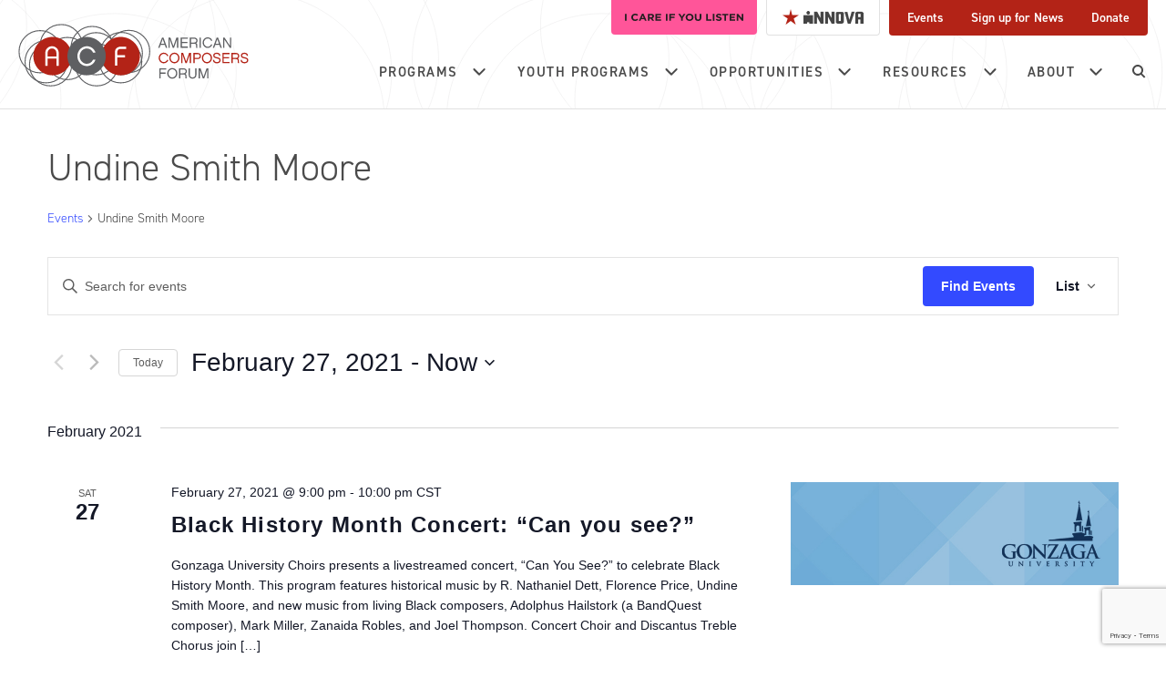

--- FILE ---
content_type: text/html; charset=utf-8
request_url: https://www.google.com/recaptcha/api2/anchor?ar=1&k=6LfHrSkUAAAAAPnKk5cT6JuKlKPzbwyTYuO8--Vr&co=aHR0cHM6Ly9jb21wb3NlcnNmb3J1bS5vcmc6NDQz&hl=en&v=N67nZn4AqZkNcbeMu4prBgzg&size=invisible&anchor-ms=20000&execute-ms=30000&cb=xnhr87oamz88
body_size: 49186
content:
<!DOCTYPE HTML><html dir="ltr" lang="en"><head><meta http-equiv="Content-Type" content="text/html; charset=UTF-8">
<meta http-equiv="X-UA-Compatible" content="IE=edge">
<title>reCAPTCHA</title>
<style type="text/css">
/* cyrillic-ext */
@font-face {
  font-family: 'Roboto';
  font-style: normal;
  font-weight: 400;
  font-stretch: 100%;
  src: url(//fonts.gstatic.com/s/roboto/v48/KFO7CnqEu92Fr1ME7kSn66aGLdTylUAMa3GUBHMdazTgWw.woff2) format('woff2');
  unicode-range: U+0460-052F, U+1C80-1C8A, U+20B4, U+2DE0-2DFF, U+A640-A69F, U+FE2E-FE2F;
}
/* cyrillic */
@font-face {
  font-family: 'Roboto';
  font-style: normal;
  font-weight: 400;
  font-stretch: 100%;
  src: url(//fonts.gstatic.com/s/roboto/v48/KFO7CnqEu92Fr1ME7kSn66aGLdTylUAMa3iUBHMdazTgWw.woff2) format('woff2');
  unicode-range: U+0301, U+0400-045F, U+0490-0491, U+04B0-04B1, U+2116;
}
/* greek-ext */
@font-face {
  font-family: 'Roboto';
  font-style: normal;
  font-weight: 400;
  font-stretch: 100%;
  src: url(//fonts.gstatic.com/s/roboto/v48/KFO7CnqEu92Fr1ME7kSn66aGLdTylUAMa3CUBHMdazTgWw.woff2) format('woff2');
  unicode-range: U+1F00-1FFF;
}
/* greek */
@font-face {
  font-family: 'Roboto';
  font-style: normal;
  font-weight: 400;
  font-stretch: 100%;
  src: url(//fonts.gstatic.com/s/roboto/v48/KFO7CnqEu92Fr1ME7kSn66aGLdTylUAMa3-UBHMdazTgWw.woff2) format('woff2');
  unicode-range: U+0370-0377, U+037A-037F, U+0384-038A, U+038C, U+038E-03A1, U+03A3-03FF;
}
/* math */
@font-face {
  font-family: 'Roboto';
  font-style: normal;
  font-weight: 400;
  font-stretch: 100%;
  src: url(//fonts.gstatic.com/s/roboto/v48/KFO7CnqEu92Fr1ME7kSn66aGLdTylUAMawCUBHMdazTgWw.woff2) format('woff2');
  unicode-range: U+0302-0303, U+0305, U+0307-0308, U+0310, U+0312, U+0315, U+031A, U+0326-0327, U+032C, U+032F-0330, U+0332-0333, U+0338, U+033A, U+0346, U+034D, U+0391-03A1, U+03A3-03A9, U+03B1-03C9, U+03D1, U+03D5-03D6, U+03F0-03F1, U+03F4-03F5, U+2016-2017, U+2034-2038, U+203C, U+2040, U+2043, U+2047, U+2050, U+2057, U+205F, U+2070-2071, U+2074-208E, U+2090-209C, U+20D0-20DC, U+20E1, U+20E5-20EF, U+2100-2112, U+2114-2115, U+2117-2121, U+2123-214F, U+2190, U+2192, U+2194-21AE, U+21B0-21E5, U+21F1-21F2, U+21F4-2211, U+2213-2214, U+2216-22FF, U+2308-230B, U+2310, U+2319, U+231C-2321, U+2336-237A, U+237C, U+2395, U+239B-23B7, U+23D0, U+23DC-23E1, U+2474-2475, U+25AF, U+25B3, U+25B7, U+25BD, U+25C1, U+25CA, U+25CC, U+25FB, U+266D-266F, U+27C0-27FF, U+2900-2AFF, U+2B0E-2B11, U+2B30-2B4C, U+2BFE, U+3030, U+FF5B, U+FF5D, U+1D400-1D7FF, U+1EE00-1EEFF;
}
/* symbols */
@font-face {
  font-family: 'Roboto';
  font-style: normal;
  font-weight: 400;
  font-stretch: 100%;
  src: url(//fonts.gstatic.com/s/roboto/v48/KFO7CnqEu92Fr1ME7kSn66aGLdTylUAMaxKUBHMdazTgWw.woff2) format('woff2');
  unicode-range: U+0001-000C, U+000E-001F, U+007F-009F, U+20DD-20E0, U+20E2-20E4, U+2150-218F, U+2190, U+2192, U+2194-2199, U+21AF, U+21E6-21F0, U+21F3, U+2218-2219, U+2299, U+22C4-22C6, U+2300-243F, U+2440-244A, U+2460-24FF, U+25A0-27BF, U+2800-28FF, U+2921-2922, U+2981, U+29BF, U+29EB, U+2B00-2BFF, U+4DC0-4DFF, U+FFF9-FFFB, U+10140-1018E, U+10190-1019C, U+101A0, U+101D0-101FD, U+102E0-102FB, U+10E60-10E7E, U+1D2C0-1D2D3, U+1D2E0-1D37F, U+1F000-1F0FF, U+1F100-1F1AD, U+1F1E6-1F1FF, U+1F30D-1F30F, U+1F315, U+1F31C, U+1F31E, U+1F320-1F32C, U+1F336, U+1F378, U+1F37D, U+1F382, U+1F393-1F39F, U+1F3A7-1F3A8, U+1F3AC-1F3AF, U+1F3C2, U+1F3C4-1F3C6, U+1F3CA-1F3CE, U+1F3D4-1F3E0, U+1F3ED, U+1F3F1-1F3F3, U+1F3F5-1F3F7, U+1F408, U+1F415, U+1F41F, U+1F426, U+1F43F, U+1F441-1F442, U+1F444, U+1F446-1F449, U+1F44C-1F44E, U+1F453, U+1F46A, U+1F47D, U+1F4A3, U+1F4B0, U+1F4B3, U+1F4B9, U+1F4BB, U+1F4BF, U+1F4C8-1F4CB, U+1F4D6, U+1F4DA, U+1F4DF, U+1F4E3-1F4E6, U+1F4EA-1F4ED, U+1F4F7, U+1F4F9-1F4FB, U+1F4FD-1F4FE, U+1F503, U+1F507-1F50B, U+1F50D, U+1F512-1F513, U+1F53E-1F54A, U+1F54F-1F5FA, U+1F610, U+1F650-1F67F, U+1F687, U+1F68D, U+1F691, U+1F694, U+1F698, U+1F6AD, U+1F6B2, U+1F6B9-1F6BA, U+1F6BC, U+1F6C6-1F6CF, U+1F6D3-1F6D7, U+1F6E0-1F6EA, U+1F6F0-1F6F3, U+1F6F7-1F6FC, U+1F700-1F7FF, U+1F800-1F80B, U+1F810-1F847, U+1F850-1F859, U+1F860-1F887, U+1F890-1F8AD, U+1F8B0-1F8BB, U+1F8C0-1F8C1, U+1F900-1F90B, U+1F93B, U+1F946, U+1F984, U+1F996, U+1F9E9, U+1FA00-1FA6F, U+1FA70-1FA7C, U+1FA80-1FA89, U+1FA8F-1FAC6, U+1FACE-1FADC, U+1FADF-1FAE9, U+1FAF0-1FAF8, U+1FB00-1FBFF;
}
/* vietnamese */
@font-face {
  font-family: 'Roboto';
  font-style: normal;
  font-weight: 400;
  font-stretch: 100%;
  src: url(//fonts.gstatic.com/s/roboto/v48/KFO7CnqEu92Fr1ME7kSn66aGLdTylUAMa3OUBHMdazTgWw.woff2) format('woff2');
  unicode-range: U+0102-0103, U+0110-0111, U+0128-0129, U+0168-0169, U+01A0-01A1, U+01AF-01B0, U+0300-0301, U+0303-0304, U+0308-0309, U+0323, U+0329, U+1EA0-1EF9, U+20AB;
}
/* latin-ext */
@font-face {
  font-family: 'Roboto';
  font-style: normal;
  font-weight: 400;
  font-stretch: 100%;
  src: url(//fonts.gstatic.com/s/roboto/v48/KFO7CnqEu92Fr1ME7kSn66aGLdTylUAMa3KUBHMdazTgWw.woff2) format('woff2');
  unicode-range: U+0100-02BA, U+02BD-02C5, U+02C7-02CC, U+02CE-02D7, U+02DD-02FF, U+0304, U+0308, U+0329, U+1D00-1DBF, U+1E00-1E9F, U+1EF2-1EFF, U+2020, U+20A0-20AB, U+20AD-20C0, U+2113, U+2C60-2C7F, U+A720-A7FF;
}
/* latin */
@font-face {
  font-family: 'Roboto';
  font-style: normal;
  font-weight: 400;
  font-stretch: 100%;
  src: url(//fonts.gstatic.com/s/roboto/v48/KFO7CnqEu92Fr1ME7kSn66aGLdTylUAMa3yUBHMdazQ.woff2) format('woff2');
  unicode-range: U+0000-00FF, U+0131, U+0152-0153, U+02BB-02BC, U+02C6, U+02DA, U+02DC, U+0304, U+0308, U+0329, U+2000-206F, U+20AC, U+2122, U+2191, U+2193, U+2212, U+2215, U+FEFF, U+FFFD;
}
/* cyrillic-ext */
@font-face {
  font-family: 'Roboto';
  font-style: normal;
  font-weight: 500;
  font-stretch: 100%;
  src: url(//fonts.gstatic.com/s/roboto/v48/KFO7CnqEu92Fr1ME7kSn66aGLdTylUAMa3GUBHMdazTgWw.woff2) format('woff2');
  unicode-range: U+0460-052F, U+1C80-1C8A, U+20B4, U+2DE0-2DFF, U+A640-A69F, U+FE2E-FE2F;
}
/* cyrillic */
@font-face {
  font-family: 'Roboto';
  font-style: normal;
  font-weight: 500;
  font-stretch: 100%;
  src: url(//fonts.gstatic.com/s/roboto/v48/KFO7CnqEu92Fr1ME7kSn66aGLdTylUAMa3iUBHMdazTgWw.woff2) format('woff2');
  unicode-range: U+0301, U+0400-045F, U+0490-0491, U+04B0-04B1, U+2116;
}
/* greek-ext */
@font-face {
  font-family: 'Roboto';
  font-style: normal;
  font-weight: 500;
  font-stretch: 100%;
  src: url(//fonts.gstatic.com/s/roboto/v48/KFO7CnqEu92Fr1ME7kSn66aGLdTylUAMa3CUBHMdazTgWw.woff2) format('woff2');
  unicode-range: U+1F00-1FFF;
}
/* greek */
@font-face {
  font-family: 'Roboto';
  font-style: normal;
  font-weight: 500;
  font-stretch: 100%;
  src: url(//fonts.gstatic.com/s/roboto/v48/KFO7CnqEu92Fr1ME7kSn66aGLdTylUAMa3-UBHMdazTgWw.woff2) format('woff2');
  unicode-range: U+0370-0377, U+037A-037F, U+0384-038A, U+038C, U+038E-03A1, U+03A3-03FF;
}
/* math */
@font-face {
  font-family: 'Roboto';
  font-style: normal;
  font-weight: 500;
  font-stretch: 100%;
  src: url(//fonts.gstatic.com/s/roboto/v48/KFO7CnqEu92Fr1ME7kSn66aGLdTylUAMawCUBHMdazTgWw.woff2) format('woff2');
  unicode-range: U+0302-0303, U+0305, U+0307-0308, U+0310, U+0312, U+0315, U+031A, U+0326-0327, U+032C, U+032F-0330, U+0332-0333, U+0338, U+033A, U+0346, U+034D, U+0391-03A1, U+03A3-03A9, U+03B1-03C9, U+03D1, U+03D5-03D6, U+03F0-03F1, U+03F4-03F5, U+2016-2017, U+2034-2038, U+203C, U+2040, U+2043, U+2047, U+2050, U+2057, U+205F, U+2070-2071, U+2074-208E, U+2090-209C, U+20D0-20DC, U+20E1, U+20E5-20EF, U+2100-2112, U+2114-2115, U+2117-2121, U+2123-214F, U+2190, U+2192, U+2194-21AE, U+21B0-21E5, U+21F1-21F2, U+21F4-2211, U+2213-2214, U+2216-22FF, U+2308-230B, U+2310, U+2319, U+231C-2321, U+2336-237A, U+237C, U+2395, U+239B-23B7, U+23D0, U+23DC-23E1, U+2474-2475, U+25AF, U+25B3, U+25B7, U+25BD, U+25C1, U+25CA, U+25CC, U+25FB, U+266D-266F, U+27C0-27FF, U+2900-2AFF, U+2B0E-2B11, U+2B30-2B4C, U+2BFE, U+3030, U+FF5B, U+FF5D, U+1D400-1D7FF, U+1EE00-1EEFF;
}
/* symbols */
@font-face {
  font-family: 'Roboto';
  font-style: normal;
  font-weight: 500;
  font-stretch: 100%;
  src: url(//fonts.gstatic.com/s/roboto/v48/KFO7CnqEu92Fr1ME7kSn66aGLdTylUAMaxKUBHMdazTgWw.woff2) format('woff2');
  unicode-range: U+0001-000C, U+000E-001F, U+007F-009F, U+20DD-20E0, U+20E2-20E4, U+2150-218F, U+2190, U+2192, U+2194-2199, U+21AF, U+21E6-21F0, U+21F3, U+2218-2219, U+2299, U+22C4-22C6, U+2300-243F, U+2440-244A, U+2460-24FF, U+25A0-27BF, U+2800-28FF, U+2921-2922, U+2981, U+29BF, U+29EB, U+2B00-2BFF, U+4DC0-4DFF, U+FFF9-FFFB, U+10140-1018E, U+10190-1019C, U+101A0, U+101D0-101FD, U+102E0-102FB, U+10E60-10E7E, U+1D2C0-1D2D3, U+1D2E0-1D37F, U+1F000-1F0FF, U+1F100-1F1AD, U+1F1E6-1F1FF, U+1F30D-1F30F, U+1F315, U+1F31C, U+1F31E, U+1F320-1F32C, U+1F336, U+1F378, U+1F37D, U+1F382, U+1F393-1F39F, U+1F3A7-1F3A8, U+1F3AC-1F3AF, U+1F3C2, U+1F3C4-1F3C6, U+1F3CA-1F3CE, U+1F3D4-1F3E0, U+1F3ED, U+1F3F1-1F3F3, U+1F3F5-1F3F7, U+1F408, U+1F415, U+1F41F, U+1F426, U+1F43F, U+1F441-1F442, U+1F444, U+1F446-1F449, U+1F44C-1F44E, U+1F453, U+1F46A, U+1F47D, U+1F4A3, U+1F4B0, U+1F4B3, U+1F4B9, U+1F4BB, U+1F4BF, U+1F4C8-1F4CB, U+1F4D6, U+1F4DA, U+1F4DF, U+1F4E3-1F4E6, U+1F4EA-1F4ED, U+1F4F7, U+1F4F9-1F4FB, U+1F4FD-1F4FE, U+1F503, U+1F507-1F50B, U+1F50D, U+1F512-1F513, U+1F53E-1F54A, U+1F54F-1F5FA, U+1F610, U+1F650-1F67F, U+1F687, U+1F68D, U+1F691, U+1F694, U+1F698, U+1F6AD, U+1F6B2, U+1F6B9-1F6BA, U+1F6BC, U+1F6C6-1F6CF, U+1F6D3-1F6D7, U+1F6E0-1F6EA, U+1F6F0-1F6F3, U+1F6F7-1F6FC, U+1F700-1F7FF, U+1F800-1F80B, U+1F810-1F847, U+1F850-1F859, U+1F860-1F887, U+1F890-1F8AD, U+1F8B0-1F8BB, U+1F8C0-1F8C1, U+1F900-1F90B, U+1F93B, U+1F946, U+1F984, U+1F996, U+1F9E9, U+1FA00-1FA6F, U+1FA70-1FA7C, U+1FA80-1FA89, U+1FA8F-1FAC6, U+1FACE-1FADC, U+1FADF-1FAE9, U+1FAF0-1FAF8, U+1FB00-1FBFF;
}
/* vietnamese */
@font-face {
  font-family: 'Roboto';
  font-style: normal;
  font-weight: 500;
  font-stretch: 100%;
  src: url(//fonts.gstatic.com/s/roboto/v48/KFO7CnqEu92Fr1ME7kSn66aGLdTylUAMa3OUBHMdazTgWw.woff2) format('woff2');
  unicode-range: U+0102-0103, U+0110-0111, U+0128-0129, U+0168-0169, U+01A0-01A1, U+01AF-01B0, U+0300-0301, U+0303-0304, U+0308-0309, U+0323, U+0329, U+1EA0-1EF9, U+20AB;
}
/* latin-ext */
@font-face {
  font-family: 'Roboto';
  font-style: normal;
  font-weight: 500;
  font-stretch: 100%;
  src: url(//fonts.gstatic.com/s/roboto/v48/KFO7CnqEu92Fr1ME7kSn66aGLdTylUAMa3KUBHMdazTgWw.woff2) format('woff2');
  unicode-range: U+0100-02BA, U+02BD-02C5, U+02C7-02CC, U+02CE-02D7, U+02DD-02FF, U+0304, U+0308, U+0329, U+1D00-1DBF, U+1E00-1E9F, U+1EF2-1EFF, U+2020, U+20A0-20AB, U+20AD-20C0, U+2113, U+2C60-2C7F, U+A720-A7FF;
}
/* latin */
@font-face {
  font-family: 'Roboto';
  font-style: normal;
  font-weight: 500;
  font-stretch: 100%;
  src: url(//fonts.gstatic.com/s/roboto/v48/KFO7CnqEu92Fr1ME7kSn66aGLdTylUAMa3yUBHMdazQ.woff2) format('woff2');
  unicode-range: U+0000-00FF, U+0131, U+0152-0153, U+02BB-02BC, U+02C6, U+02DA, U+02DC, U+0304, U+0308, U+0329, U+2000-206F, U+20AC, U+2122, U+2191, U+2193, U+2212, U+2215, U+FEFF, U+FFFD;
}
/* cyrillic-ext */
@font-face {
  font-family: 'Roboto';
  font-style: normal;
  font-weight: 900;
  font-stretch: 100%;
  src: url(//fonts.gstatic.com/s/roboto/v48/KFO7CnqEu92Fr1ME7kSn66aGLdTylUAMa3GUBHMdazTgWw.woff2) format('woff2');
  unicode-range: U+0460-052F, U+1C80-1C8A, U+20B4, U+2DE0-2DFF, U+A640-A69F, U+FE2E-FE2F;
}
/* cyrillic */
@font-face {
  font-family: 'Roboto';
  font-style: normal;
  font-weight: 900;
  font-stretch: 100%;
  src: url(//fonts.gstatic.com/s/roboto/v48/KFO7CnqEu92Fr1ME7kSn66aGLdTylUAMa3iUBHMdazTgWw.woff2) format('woff2');
  unicode-range: U+0301, U+0400-045F, U+0490-0491, U+04B0-04B1, U+2116;
}
/* greek-ext */
@font-face {
  font-family: 'Roboto';
  font-style: normal;
  font-weight: 900;
  font-stretch: 100%;
  src: url(//fonts.gstatic.com/s/roboto/v48/KFO7CnqEu92Fr1ME7kSn66aGLdTylUAMa3CUBHMdazTgWw.woff2) format('woff2');
  unicode-range: U+1F00-1FFF;
}
/* greek */
@font-face {
  font-family: 'Roboto';
  font-style: normal;
  font-weight: 900;
  font-stretch: 100%;
  src: url(//fonts.gstatic.com/s/roboto/v48/KFO7CnqEu92Fr1ME7kSn66aGLdTylUAMa3-UBHMdazTgWw.woff2) format('woff2');
  unicode-range: U+0370-0377, U+037A-037F, U+0384-038A, U+038C, U+038E-03A1, U+03A3-03FF;
}
/* math */
@font-face {
  font-family: 'Roboto';
  font-style: normal;
  font-weight: 900;
  font-stretch: 100%;
  src: url(//fonts.gstatic.com/s/roboto/v48/KFO7CnqEu92Fr1ME7kSn66aGLdTylUAMawCUBHMdazTgWw.woff2) format('woff2');
  unicode-range: U+0302-0303, U+0305, U+0307-0308, U+0310, U+0312, U+0315, U+031A, U+0326-0327, U+032C, U+032F-0330, U+0332-0333, U+0338, U+033A, U+0346, U+034D, U+0391-03A1, U+03A3-03A9, U+03B1-03C9, U+03D1, U+03D5-03D6, U+03F0-03F1, U+03F4-03F5, U+2016-2017, U+2034-2038, U+203C, U+2040, U+2043, U+2047, U+2050, U+2057, U+205F, U+2070-2071, U+2074-208E, U+2090-209C, U+20D0-20DC, U+20E1, U+20E5-20EF, U+2100-2112, U+2114-2115, U+2117-2121, U+2123-214F, U+2190, U+2192, U+2194-21AE, U+21B0-21E5, U+21F1-21F2, U+21F4-2211, U+2213-2214, U+2216-22FF, U+2308-230B, U+2310, U+2319, U+231C-2321, U+2336-237A, U+237C, U+2395, U+239B-23B7, U+23D0, U+23DC-23E1, U+2474-2475, U+25AF, U+25B3, U+25B7, U+25BD, U+25C1, U+25CA, U+25CC, U+25FB, U+266D-266F, U+27C0-27FF, U+2900-2AFF, U+2B0E-2B11, U+2B30-2B4C, U+2BFE, U+3030, U+FF5B, U+FF5D, U+1D400-1D7FF, U+1EE00-1EEFF;
}
/* symbols */
@font-face {
  font-family: 'Roboto';
  font-style: normal;
  font-weight: 900;
  font-stretch: 100%;
  src: url(//fonts.gstatic.com/s/roboto/v48/KFO7CnqEu92Fr1ME7kSn66aGLdTylUAMaxKUBHMdazTgWw.woff2) format('woff2');
  unicode-range: U+0001-000C, U+000E-001F, U+007F-009F, U+20DD-20E0, U+20E2-20E4, U+2150-218F, U+2190, U+2192, U+2194-2199, U+21AF, U+21E6-21F0, U+21F3, U+2218-2219, U+2299, U+22C4-22C6, U+2300-243F, U+2440-244A, U+2460-24FF, U+25A0-27BF, U+2800-28FF, U+2921-2922, U+2981, U+29BF, U+29EB, U+2B00-2BFF, U+4DC0-4DFF, U+FFF9-FFFB, U+10140-1018E, U+10190-1019C, U+101A0, U+101D0-101FD, U+102E0-102FB, U+10E60-10E7E, U+1D2C0-1D2D3, U+1D2E0-1D37F, U+1F000-1F0FF, U+1F100-1F1AD, U+1F1E6-1F1FF, U+1F30D-1F30F, U+1F315, U+1F31C, U+1F31E, U+1F320-1F32C, U+1F336, U+1F378, U+1F37D, U+1F382, U+1F393-1F39F, U+1F3A7-1F3A8, U+1F3AC-1F3AF, U+1F3C2, U+1F3C4-1F3C6, U+1F3CA-1F3CE, U+1F3D4-1F3E0, U+1F3ED, U+1F3F1-1F3F3, U+1F3F5-1F3F7, U+1F408, U+1F415, U+1F41F, U+1F426, U+1F43F, U+1F441-1F442, U+1F444, U+1F446-1F449, U+1F44C-1F44E, U+1F453, U+1F46A, U+1F47D, U+1F4A3, U+1F4B0, U+1F4B3, U+1F4B9, U+1F4BB, U+1F4BF, U+1F4C8-1F4CB, U+1F4D6, U+1F4DA, U+1F4DF, U+1F4E3-1F4E6, U+1F4EA-1F4ED, U+1F4F7, U+1F4F9-1F4FB, U+1F4FD-1F4FE, U+1F503, U+1F507-1F50B, U+1F50D, U+1F512-1F513, U+1F53E-1F54A, U+1F54F-1F5FA, U+1F610, U+1F650-1F67F, U+1F687, U+1F68D, U+1F691, U+1F694, U+1F698, U+1F6AD, U+1F6B2, U+1F6B9-1F6BA, U+1F6BC, U+1F6C6-1F6CF, U+1F6D3-1F6D7, U+1F6E0-1F6EA, U+1F6F0-1F6F3, U+1F6F7-1F6FC, U+1F700-1F7FF, U+1F800-1F80B, U+1F810-1F847, U+1F850-1F859, U+1F860-1F887, U+1F890-1F8AD, U+1F8B0-1F8BB, U+1F8C0-1F8C1, U+1F900-1F90B, U+1F93B, U+1F946, U+1F984, U+1F996, U+1F9E9, U+1FA00-1FA6F, U+1FA70-1FA7C, U+1FA80-1FA89, U+1FA8F-1FAC6, U+1FACE-1FADC, U+1FADF-1FAE9, U+1FAF0-1FAF8, U+1FB00-1FBFF;
}
/* vietnamese */
@font-face {
  font-family: 'Roboto';
  font-style: normal;
  font-weight: 900;
  font-stretch: 100%;
  src: url(//fonts.gstatic.com/s/roboto/v48/KFO7CnqEu92Fr1ME7kSn66aGLdTylUAMa3OUBHMdazTgWw.woff2) format('woff2');
  unicode-range: U+0102-0103, U+0110-0111, U+0128-0129, U+0168-0169, U+01A0-01A1, U+01AF-01B0, U+0300-0301, U+0303-0304, U+0308-0309, U+0323, U+0329, U+1EA0-1EF9, U+20AB;
}
/* latin-ext */
@font-face {
  font-family: 'Roboto';
  font-style: normal;
  font-weight: 900;
  font-stretch: 100%;
  src: url(//fonts.gstatic.com/s/roboto/v48/KFO7CnqEu92Fr1ME7kSn66aGLdTylUAMa3KUBHMdazTgWw.woff2) format('woff2');
  unicode-range: U+0100-02BA, U+02BD-02C5, U+02C7-02CC, U+02CE-02D7, U+02DD-02FF, U+0304, U+0308, U+0329, U+1D00-1DBF, U+1E00-1E9F, U+1EF2-1EFF, U+2020, U+20A0-20AB, U+20AD-20C0, U+2113, U+2C60-2C7F, U+A720-A7FF;
}
/* latin */
@font-face {
  font-family: 'Roboto';
  font-style: normal;
  font-weight: 900;
  font-stretch: 100%;
  src: url(//fonts.gstatic.com/s/roboto/v48/KFO7CnqEu92Fr1ME7kSn66aGLdTylUAMa3yUBHMdazQ.woff2) format('woff2');
  unicode-range: U+0000-00FF, U+0131, U+0152-0153, U+02BB-02BC, U+02C6, U+02DA, U+02DC, U+0304, U+0308, U+0329, U+2000-206F, U+20AC, U+2122, U+2191, U+2193, U+2212, U+2215, U+FEFF, U+FFFD;
}

</style>
<link rel="stylesheet" type="text/css" href="https://www.gstatic.com/recaptcha/releases/N67nZn4AqZkNcbeMu4prBgzg/styles__ltr.css">
<script nonce="x5s9kVhrddl86CjcAU6PsA" type="text/javascript">window['__recaptcha_api'] = 'https://www.google.com/recaptcha/api2/';</script>
<script type="text/javascript" src="https://www.gstatic.com/recaptcha/releases/N67nZn4AqZkNcbeMu4prBgzg/recaptcha__en.js" nonce="x5s9kVhrddl86CjcAU6PsA">
      
    </script></head>
<body><div id="rc-anchor-alert" class="rc-anchor-alert"></div>
<input type="hidden" id="recaptcha-token" value="[base64]">
<script type="text/javascript" nonce="x5s9kVhrddl86CjcAU6PsA">
      recaptcha.anchor.Main.init("[\x22ainput\x22,[\x22bgdata\x22,\x22\x22,\[base64]/[base64]/[base64]/[base64]/[base64]/UltsKytdPUU6KEU8MjA0OD9SW2wrK109RT4+NnwxOTI6KChFJjY0NTEyKT09NTUyOTYmJk0rMTxjLmxlbmd0aCYmKGMuY2hhckNvZGVBdChNKzEpJjY0NTEyKT09NTYzMjA/[base64]/[base64]/[base64]/[base64]/[base64]/[base64]/[base64]\x22,\[base64]\\u003d\x22,\x22w7k4w6UpfcOAD3rCj0LClsOCw4t6Y8KsdlMUw5HCkMOOw4VNw4vDk8K4WcOTKAtfwrBXP31swrptwrTCnQXDjyPCrsK2wrnDssK4dizDjMKjeH9Ew6zCjiYDwpEVXiNiw5jDgMOHw5TDg8KncsKhworCmcO3YsO1TcOgLsOBwqosQ8OfLMKfKsOgA2/Ck0zCkWbChsOWIxfClcKvZV/DhcOrCsKDbsKgBMO0wqTDkivDqMOnwrMKHMKFXsOBF2Q2ZsOow6PCpsKgw7AnwoPDqTfCo8OHICfDlcK6Z1NGwqLDmcKIwoYgwoTCkgzCgsOOw692wqHCrcKsDMKZw48xXFAVBX/DkMK1FcKpworCoHjDiMKKwr/[base64]/CjsOHwqvChE1Ywqggw4Q0wqXCmMOTasKZD33DgsO6w5fDkcOvK8KIeR3DhQx8eMKnEmRYw43DqULDu8OXwp1wFhImw5oVw6LCqMOewqDDh8KMw4w3LsO9w6VawofDl8OgDMKowpY7VFrCuCjCrMOpwpnDizEDwr5pScOEwrHDsMK3VcO4w4xpw4HCo183FRU1Hng/[base64]/[base64]/w4vClFfDh8K5w7UHEGpowphywppewooiOHUGwq3DnsK3QMOhw4rCjVEpwqQ1RDxBw7PCkcOYw7tUw5TDhjcxw6HDtB9wEsODZ8Ovw7/Cr3FZwrbDhx0pLGfCuwcPw5Yzw7nDqQxQwo4fHyPCssKbwqHClHrDlsOxwq4/[base64]/DucOLJEQhbRA4w7wGccKnw4/DlR1pw5bCnxBVUDfDmsOywrfCpMO9wotNwp/[base64]/DoTVYw4l/[base64]/AgJfw780asKXwq/CoknDhVnDpMOPw4IswqA3d8OJw63CjiIcw79JdHMgwr98DgAiQWF2wrlmD8KVT8KMWkYxAsOwSjDCkiTCqynDu8Oswq3DtMO5w7lCw4UQMsOGe8OQQDIZwoIPwrx3CE3Dn8O9HUsgwq7DuE/CiQDCsm3CsRDDucOpw6VqwrxDw7RkYh/CiGnDiS/CpMO2dSQfLcOYAkJnVRzDj1o9PzLCpntDK8Ocwqg/JwI3Yj7CrcKbMURSwp7Ds0zDtMKFw7A3BDnDnMOOOnDDtQs0f8Kyd0YIw6zDvW/CucKSw49fw6AIAcK5c3jCr8KpwoRjA3zDg8KLbizDisKWa8OmwpDCggw8wo/Cpk1gw6I1DsOAM0jDhnPDuBvDs8OWNMORwoMXccOfcMOtBcOZbcKgUVzCsBVBTMK7PcKgDRYrwozDrsOuwo4MHsOEelXDksOsw4/[base64]/DocK9w4s1IMO1AnPDowZ3wrcJbsOLECBjSMOIwq9RfFTCv07Du0TCrynCqUBGw6wowprDgxHCqAATwolcw73CthnDkcOeTHnCrG7CncOhwpbDlcK8OjzDhsKHw5kDwpPCuMKswozDtSkWND0bw5Ntw6EuUiDCixZTw6XCr8O2Mjs5BcK/[base64]/[base64]/CtE3Cvk/DqcKfw511N8K8FsK6w6F1wq/[base64]/DscOXw7PDoRrCoFrDqsK/Xw3DolrDsnF1wrnCssOtw7stwr7CicKUOsK/wqPDisOYwrFub8Kiw43DnkTDvG3DmRzDsgbDlcOETsKewqTDhsOwwq3DncKCwpnDqm/CvMOrI8OWL0bCk8OwCsKZw4YeJB9VFMKjTsKkc1MMW0TDpMKywpTCpsO4wqkWw5kkGHLDhF3CmGHCrMORwpnDnVA3w5xsUQsuw73DqyrDqyB/[base64]/Ck8O5wq/CmHPDvRUmLHUQwqXDkWXCtGNHd8OTwr4nBSfDkBgUasKjw4fDiXhOwoDCtMOxSjnCjkzDkMKuSMO8S33DhsOhPz8cAkEsaSp1wpHCrirCrHVcw7jCjibChW5QKMKwwovDkE/Dsmotw4bCnsOGOFLDpMOdOcOvflp+cWjDk0oZw7tdw6LDmhnCrA0pwr7DqsKvW8KcFcKLw4vDhsKVw4tbKMOoJsKFDHPCkQbDqhIOBHjCncK6woZ7amp5wrrDsnUvbBbCgVQYaMKIWEx6w5PCogfCgHN7w4x3wrlQMj/DsMKwHHEpOTl6w57DmAZ9wrPDp8K2QwHCisKLw5fDuUnDiEfCv8KawqDCs8K8w6w6QcKqwpzCq1TCnVjDtXnClTE8wpxVw6jCkQ/DlxwrI8KHb8KuwoFbw5JqNyDCmhVtwoFIXMK9aS0bw4IBwrEIwoQlw5bCn8OWw43DkcKmwpwOw6ttw4TDtcKhdzzClsO5asOawrFPFsKaUFxrw5x0w4vDlMKUJypOwpYHw6PCi1Fyw7Z8Dg1+f8KRPDDDhcOowprDtz/[base64]/DjsKPwrHCom1TakjDk0ZTUMOjw7DCicK1w5/CkhfDjT45enIbJ0ttBn/DrE7DjMK/wr3ChsK+K8O1wr3DusOHUXDDlSjDq33DlcOyPMOew5fDrMOjw53Cv8KPKSJewrxrwqvDmhNbw6jCo8OywpIBwrxCw5nCh8OeXGPDrg/DmsOjwqtww40zZsKHw6vDi07DrsKEw5LDoMKncBbDmcKMw5zDgynCsMOEU2rCiGkOw4zCo8OFwq05B8Ozw63CjWR2w656w6bCksOGa8OFPS/Cj8OSJ2HDk3szwqTCmRQzwp5vw5lHZ23DgSxjw5RKwo41wqVtwoJ7wox+CxPCjUrCqcKyw4rCq8KPw6hUw4BFwoB2w4XCs8OPXG8jw4UEw58lwoLCj0XDk8OnXMOYHXLCpS9NW8O4BWNaCcOwwp/CoRjDkRMqw6Q2wrLClsKNw44KZsKVwq5Ww59jdAEgw6I0O0IIwqvDmDXDisKZJMO/R8KiMWk2AhdNwo/DjcOdwrZJAMOYw6gUwoQnw5XCocKEMy1fc0bCncOCwoLCl3zDocKNV8KdVMKdARPCoMKsPsO4G8KLTCvDhkkHXU/[base64]/woDCrCM1wqddeMKhUlYCIcOawrPDgR/CsCJFw6/Di1LDhsK9w7LDoATCmsOlwoTDpsOnTsOxFXLCmMOpFsKsJj5RB0hsQ1/CimFCw7/[base64]/Cm8OsCMKSw4DCm8OzDxEwYxx1VMK3S8Kdw4DDrWLDlwQRw47DlsKpw5rDqX/Dol/DgkfCnGrCrDsSwqVfwrUWw61ewoDDhRtMw5MUw7fCmsOIMMKww64WfMKNw4nDhGvCp3xRYWNSNMOmbkzChsKHw6F7WQ3CtMKfNsOQDxJqw5ReQHtpKBUowqZRVmEyw7Ezw55GbMOSw5VPXcOYwrbCsAh1FsKkwrrDq8KCScODMsKnbw/Du8O/wqxzw4oEwpFdZMK3w4lew4TDvsKXMsKpbF/ClsKUw4jDtsK2bcOHWsObw6YTwrgbbhsEwpHCksKCwq3CtS3Cm8O4w7B2wprDtirDk0VCJcOJw7bCixFfM2vCl1wvA8KDLsK7JMKZFlLDiQ17wofCmMORHGXCimwLXsOuAcKZwqIWSH3DvwVNwq/CgGhjwp7DlDA0UsKgaMOlH2XDqsKnwo3DgRnDsn4HBMOOw53Ds8KiVg3Dl8KjH8OcwrMoV3bCgFB3wpPCslZRwpE0wq1mwobDrcOmwo/CmCYFwqXDtQsKP8KVBgEQdcO4IWE7wpg4w4IXNHHDvAnClsKqw7Faw7nDtMO9w7Fcw4lfw4RZwpzCicOmNcOCIQNCCTnClMKQwpIgwqDDlcKmwoQ2TT9UXFEfw6NBUsO/wrQ6PcK/[base64]/Dh8O1wq9/woQYC1gcRgzCjAXDlQHDpSHCssK/OcKMwprDqTDCkkwBw44fPcKjFWTCtcKbw6TCpcKOM8Ktdh9qwpJ9wow7wr5Ywp8aEMKHCB8hCDFnOcO8OgXCv8OLw5oewrLCrzE5w45zwodQwoV6fER5FnloMcOgdCDChFfDgMKYQkJxwrbDt8O4w44Vwq/CiE4EVFAcw4nCqsKxCsOUMcKQw6hJQWHCmRDCvktwwrd5HsKVwojDqMKyK8KhTH3DicOVQcOmJMKDRUzCsMOyw4bDvQfDsBNbwqMeX8Kew5sww6zClcOpMTjCo8Oswp8TFRlAwqsUPh1pwpxVNsOqwo/DmMKvfXRuSRjCm8KBwprDgn7ClcKdUsOrNTzDl8OkJl/DqgNNJhtDS8KQwpPDlsKlwrHDmh8PN8KkKUvDil80wr0wwr3CqMKOVyl6J8OIeMKvSD/Dnx/Dm8O6Hn4qRVwMworDjXHClHjCqzbDi8O8O8K7UcKIwonCgsOtEiBKwqXCkcOMJzBiw6PDiMO9wrTDtcOgS8KHQ3x4w5kLwqUVwqXDg8KVwqgIBXLCi8KNw6VgZSwowr98K8K6fVLChUV/Tmhvw5xQaMOleMK8wrQjw7BZU8KqXxNnwq5cwp3DtMKofkVjw4nCkMKJwpzDvsOcFXPDpyRrw5jDjxI9RMO/D30UbUjDgCHDlxB3wolpIlBtw6lrEcOwCyJCw5zCoDLCp8Otwp41wqjDjMKDwrTDtQtGBsOlwqzDs8K9R8KfXj7CoS7DpW3DvMO9VMKrw6oTwq3DqjIVwq9Lwq/Cp3tHw6rDrEbCr8O5wovCs8K6IsO6AD9Bw7jDvBh5OsKUwpkmwptyw7sEHT0qS8K1w4ZbFitsw4hmwp7Dg2wZIsOxXTEpP3/[base64]/DrcOACEzDlFAkNsKKHTnDpTUiJMKfwqzCrsOnwpDCksO+EWHDusKnwosowpDDk0LDgGwxwqHDvCEmwo/[base64]/Cv8Otw50RYsOFwqXDsDY8w4jDo8Oswq7Ch2ZLJMORwo9TImZ3NsOmw5rDt8KMwrwZaBF3w5crw7bCnRjCiwRYZ8OLw4/CoQnDlMK3O8OtRcOZwpBVw7RPTCMmw7zDnH/CvsO0YcOKw7dQwoNdMcOiwoFjwpLDuA1wExonamZIw41UYMKaw4p0w5HDgsOaw60Zw7bDk0jCq8KGwqjDpTrCjysfwrEEdXjCq2gcw7DDjm/CpxPCusOjw5rCi8K0LMK6wr9twroMc11XfnQAw6VUw7jDs1XDk8K7wrvDoMK1wpLDtMKcdFJETzwBMBh5GlDCgMKMwolRw6t+FsKCT8OAw7HCisO4PMOdwr/ClHkUKMOnIW/Cg3w7w6XDgg7DpU8LYMOOw58Sw53CqGNjFS/[base64]/Cp8KyfMK3M2zClMK1ccOPwpjDuMKowoUOw4TDm8Kww7sWDChhworDnMO7YWHDtcOiH8Obwo4xU8KvVhB1OjfCmMKub8KDw6TClcKPZSzClgHDtirCsh4oHMOFJ8Olw4/DscKxw7IdwrwdTnU+B8OEwoosEMOgTj3CmsKvcVXDnTYAaUtiMxbCkMKewoplISbCkMKoIm/[base64]/NSHDtBYLw67Cj8OiwqLCvxV/[base64]/CocOXwrcQG8Kxw6h9w5fCk0/CrMORw6HCmcK+w4puZMKDVcK5wqzDsDzDmcKBw7InNj0Bf2rCmsK6CGovKMKgdWjCksOJwpTCrhctw7HDt17CiH/CgQEPDMKgwqnCrFZSwoXCkQ4Swp3CsEfCucKQBEQWwp/[base64]/[base64]/HsKwDH8Dwq3DjXI3WAcmZTDCghrDlCZGRinCrsOWw7FTSsKWC0NCwpByAcOmw7BdwobCnTFFJsOxwol/[base64]/Cs8KeMBd8AMOww75CwrDCv8OewpEOwrhgw5IWR8OqwobDg8KACHHCjcOjwqkpw6rDrDIaw5rClcK6LnQjXB7CoiAQU8KAZT/DnsKOwrLDg3LCp8OgwpPCpMKcwpABdsKAQsKwOsOqwprDknluwqB4wqTChGc+FMKhV8KPWhTCo14VEsOCwqDDmsObDyMifETCgn3CjEDDn3oWPcOcRsObVzTCikDCu3zDqHfDvsK3fcKDwpPDoMONw7QqL2HCi8OSE8Kow5XCs8KuM8KiSzcIQ0/Dv8KuDsOxCgs3w7N8w7nCuh8cw7DDpcK4wpsFw4IIdHAkAAJowqluwpHDsGA0TcKTw7fCoy0sCi/[base64]/DnDhNNFlWwoTDsgtPEz9oScKzRMO1Kj3CisKaasOtw4MdRlM/wofCvcOqfMKLOjpUEsOLw5DDjibDuQ1mwp3CgMKMwq/ClMOJw77Dr8Kpwp8ow7DClcK7H8O/wpDCsVQjwrMtUynCksKQw7vDhMKCBcOOew3DtMO6ShDDjkXDv8KFw7oeJ8Klw6jDnnzCosKDMydeLcKUccO8wqbDtMK6wp4VwrTDv2ZAw4zDqsOSw4RFDMOtCcKybmfCsMOmEcKmwoMqOU0FRsKKw5FowqchAMKmDcO/w7bCuArCosOyDsO2dFbDpMOuesOjbMOAw5FYwqzCj8OfaTcmYcOmZzQrw7ZNw5V9Yi47R8OyExx3B8KgOCTCpFXCrMK2w7hHwqvCkMOBw7/DhcK7dlwGwoR/QcKCLjzDksKFwpd8VxtiwqHCkiTDrzQoEMObwrlRwpUUW8KxTsKlwpDDmkgyRBF2SnLDtXXCik/Cr8OowqvDg8KkG8KSJkNqw53Dtn8uRcKZw5bCvhF3DVvDoxYtwpJhVsOvBC7CgcO1A8KmN2V6cj45PcOvAnfCksO3wrV/P2QewrzCv1VswpTDgcO7dzE/QR1gw41Dwo7CucOEw4/CrC7Cq8OeLsOMworCkC/[base64]/DksKRw7FPw5RFcEYKCGg4esORRyvDh8KJesKow6VRIzQrwqJ+C8KiGcK5I8OAw4ArwqFTEMOswpdLEsKGw7sOwo1zW8KLU8OnRsOMGGh+wpvCjGfDqsKywrPDh8Kke8KKS2Y+KX8PM31/wqw7HlPDhcOqwqpQJ0QKwqsqMEHDtsOOw47CtjbDqMK/[base64]/Cj347w5B/PcOTDsKVwqzDtkNoWsOTw47CkGFsw4LCj8Oewrl0w4PClMKfBi/CucOLRmQbw7XClMK5w7E+wpQnw6rDphpTwq/[base64]/[base64]/CssOVwoHChDUKw6bCqMOrBlPCosKkQsO6FcOywqfCkw3CpjonQGnCrWUwwqfChwpPZ8KzC8KIeXzDk2/DkmYYZMO6BsO+wrHCkWQxw7TCrsK/wqNfGh/Di0IqHRvDkhxnwpfDokPDnX/CvjdFwp0Hwq7CuWpPPlESUsKtJHUyZ8Osw4A0wroxw6s/wp0CSzXDuR1qD8O0cMKTw43CmMOSw57Cn1AhWcOSw68zcMOzG1l/[base64]/[base64]/[base64]/Cp8OVecOzwpXDicOAw5Q2U2rCrx3CssK6wqPDuhYUwr8ebsOOw7fCpMO1w7jCjMKVfcOeCsKhwprDrsOFw4rCnwTCrR0Nw6/CllLCl2xNw7HChjxmwo3DvWdiwrvCq0DDvDfDl8KWWcOnDMK+a8Kww4I4wprDiHTCscOyw6c5w7sFIw9RwrZaTHRyw6EdwpdIw68QwobCnMOzMsOHwobDg8KdJ8OnI3wqPMKMGDnDtnXCtQTCgsKSMsODOMOWwqw7w6zCgk/CpsO/wpvDnMK7ZEJlwpA/wqDDlcKVw7E8QHcnWMKtfw/Cl8OZbFLDv8KCc8K+Sw/Dnj8NScK4w7jCn2rDn8OkTHkwwq4swqsYwpJfAn8Rwod6w4TDvDJAGsOOO8KewoVbLnQ1HhXCszcrw4PDvjjCmMKnUWvDlMOPBcOkw5rDqMOhI8OQTsOGFVvDh8OPbQwZw4x4Y8OVJMO9woLChTAdEg/DjUp9wpJ0w5clOS4fMcODYMKEwoZbw4c+w4gHdcK3w6Y+w79keMK9M8Kxwqwzw7rCvMOmFSBoPWzCucOrwoHClcObwpPDqcOCwqBpBSnDhsOOecKUw7fCsgRjR8KJw5lmImPCkMOcwrfDlSTDusKoCivDiRfCpmp1VcOJCBnDqsKHw5ohwp/[base64]/M3LCs8OAw6PChMKkw6zDmMOVcsKld8O+w4vCtEbCkcKJwo5CwqDCoFd1w4DDsMK0B2UzwrrDuD/[base64]/Dg8O3DQHCtcKvw5dMwq1ow6TCtD1dS3nDsMO/w7bCmRA0RsOMwojCm8OBZjDDncKzw7xUD8OTw5kLFMKaw5cvGMK8WxjCpsKeD8OrT37Dj0tnwp0rb2XCucOdwoHCisOcwojDsMO3Skw/wp7Ds8Kswps5ZCDDmsOOSlHDh8OwZ2XDtcO4w7ogTMONacKKwr0FR1XClcK1wrLDhnDCnMK2wo7CjEjDmMKowocxY1FMEnAtw7jDvcODem/CpykDDcOPw7pIw7o2w5d7CXXCt8ONAVLCnMKKMcOLw4rDvi5uw4/[base64]/[base64]/Ci2sRw7rCv8KFIl7DhTxpw6NsVAYfUljCl8KHSiklwpRwwrs/[base64]/Cu8OXEcOXb3k/[base64]/bMKow6jDp8ORw6Q8fsKywrlIw4/[base64]/Cqn40CsOZWsO7J8KEUTjCosK8aj3Ci8Kww53CjUrCki4le8OLw4nCvioYLwoqworDqMO3w5sjwpY5wpnCtmMwworDosKrwopIJWbDqsKGCGVIPnbDjcKew40ww415FMKLSUXCjU06bsO7w7PDjVdXFW8tw7LCvj16woUswr3Cg0LDlFt/[base64]/CowfCigZiw60swoEzTWcsw6fCmFzCvVzDvMKCw51mw6g7fMOFw5kowqLCs8KHIFXDvsOTaMK/EcKdwr/DoMOVw7DCgTjDpGkFEgHCvwpSPkrCtsOWw5U0wpDDtcK/wqnDgBU8wqUQNVbDqjAjwrvDrj7DkB1YwrrDqFDDgwfCmcOhw6EEB8O/LsKaw4vCpMKBfXomwobDscOxdzAvc8O/RSDDtiImw5rDi2sNR8Otwq4PEhnDpVhBw5XDisOlwrAEwrxswoPDpsK6woJIC2PCmjdMwrZSw7TChMOURsK3w4nDvMKMV09Tw44rR8KQAC7CoEh/SA7CrsK5RB7CrMKZw6LCkwJkwrjCicO5wpQgwpfChMOnw5HCmcK5FMKJIXlgFcKxwoYPelHCosOBwqfCsVvDjMKMw5XCpsKnQ090Rz7CojTCtMKoMQDDhhDDpwnDhsOPw5t6wqhYw7zDgsK8wpbDncKBXmjCq8KIw5tgXwk/[base64]/wr5IXDDDokTDr3DDkRzDnh/DncOmbDZUw7bCjHrDtXYLS1fCmcOrCcK7wrjChsKGO8KTw53DmsO3w75hWWEeTGQcSzkww7nDj8O0wqzDqnYCRw4/wqDCgjx2fcK+TABMYcOiAXFuUCPCi8O8w7FSCXjCtXDDh3zDpcOyecOlwr4NasOlwrLDo13CozPCgA7DusK5DUNnwr1kwqXCuUfDkw0Lw4BJJSsgSMKlL8OwwojCtsOlYmjDtcKYZsO7wrAZUcKVw5gxw7/[base64]/CmsK/S8KKccK7wpoCw4REw5HCuX1gesOMwqgnT8KAwoDCncOTNcOCfAzCiMKAcQ7DnMOACcOQw4TDrlfCisOtw7zDr1nCkSzColXDtRkIwqtOw7Y4UMOywpIZBSwgwoPClR/Dl8O7OMKpFlvCu8Kqw5bCuGMFwrgoZMO1w4I5w5p4H8KgXMK8wrt+J2EqAcORw4VvH8KAw7zCisOgCMKbMcKQwp3Cqkx6JSomw6RzTHTDsgrDhVV6wrzDvkBUV8KZw7zCgcO2wpBbw6fChEN8PMKJTcK/wo1Vw7/DoMKBw73CpcKww4DDqMKCNzPDiSdSXcKxI3xCP8OePMK4wobDvsONYlTChXjDtg7DnDlMwpRFw7tMLcKMwpjCs3tNEF9qwpIkIXxZwqrCvxxywq87woZ/wrxIW8OYTVwqwovDhWzCr8OtwrrCicO1wo1BIQnCtGk/w7XCt8Ofwo0vwqIiwrTDuyHDpQ/[base64]/[base64]/woXCu8KqC0/CrsKtU2Fqw75LQDrCr1nDlBPCgm7CsHZOw6wnw4xMwpZjw69tw7/DqsOxVcKPW8KPwpvCocOKwpE1SsKbDCrCu8Kpw7jClMKhwqg8O0DCgHnCqMOLbDwlwprDicOVIgnCsg/DizwQwpfCvMO8RUxrbkEowqQSw6jCsxoHw7pBb8Ofwoo7w7MSw7XCuTRgw41Mwo7DvHBlH8KPJ8O6WUjDsn9/dsOrwr1fwrTDnjRdwrRawqM7ZsOrwpJowo3Dk8OYwroCTlnCo1TCqMO/NnPCnMOnTAzCocKiwqYtWnVnHwtSwrE4NcKWOWNZTXJCYsKOI8Kpw7g3VwvDuG8ww4UrwrhPw4nCrzLCp8K/[base64]/Cn8ObV2rCgsKGKV92w4fDgjwoUwbCpMOiw4ktwq90Oipqb8Ohw6vCi0vDvMKfWMOSQsOFDsKiUW7DvsOTw5TDqgoPw4rDocKLwrjCujV7wp7CrcK6wpxgwpxhw6/Dl0kZYWjCrsOPWsO+w79YwpvDqhzCrHc8w71rw6bCiizDjG5jDsOoOnzCmsONCS3Cp1wce8KFwojDlMKXXMKvI3hhw79VH8Kkw53CqMK9w7nChMOyVh44wr/CkSlsKcK+w4/[base64]/CnTrDmSDCij10wrPCuSzCqGMbw687w4/Djx/[base64]/CrMKiwqDCnyHDnBZ/ZMOKwqkJDGHCiMKXw6nCh8OhwqzChnLClsOew4LCpCjDpsK4wrHClMK9w6otSQVIIMKfwr0ewpp5LsOsHAM3QsKZCmvDk8OsAsKOw4bCvCbCpwRdRWRiwpbDoR4aY3jCgcKKEj/DscOtw5N6O0DCuBPDisO5w4oyw73DtsOITzbDhsOCw5cNfcKQwpjDjMK4EiN9T3jDsFENwrR2LcKgAMOMw6Q1wpghw6/Cv8O3AMKzw79Pw5bCksODw4YNw4XCkWvDq8OoBUJYw7LDtlYidcOgf8OHw5/Dt8Oqwr/[base64]/CpEbDtDtiH8OwwojDkFMTwqnCsMKQPnldw5LDgsOiIMKyAy/DtQPCsjYmw5lOMjvCpsK2w68TJw3DoBTDtsKzMxnDvsOjA0dBUsKFaxh2wq/Dt8OjXGgYw5csEx4zwro4DUjDtMK1wpM0IMOLw5LCh8OAECTCjsO4w4XDjRvDqMOKw441w40WHnHCiMKFMsOIRhHCmcKRCz/Cn8O9wptxRxkyw6IdSBREasK5w7pnwrnCvMOcwr9abDrDhUUqwo5Kw7ZMw45Dw4I7w5PChcO6wo9XYcKxGybDscK0wqFtwqfDg3PDgMOqw6cvYHBUw7vChsK9w5FbVyhAw5LDkmDCrsK3KcKfw4bCpQBdwpE+wqMGwp/[base64]/Dvz1PwqDCkU3DvcK4YMKSw7nDp8K/[base64]/KikONcKkHh4cDMOwGcKmeyjCng7DpcKnGU1UwrYtwq5XwrzDo8KVZHIuGMKEw6vCpGnDvjfCqMOQwqzDhBIOTTsswrxxwrXCv1/[base64]/[base64]/DjADDnMOmwrfDlkoXIRQfwpnCj2HCssK5EQHDsz13w5DDlz7CjhcKw7JzwpbDssO+wrhew5HCix/Do8KmwpMaFFQpwo0WFsKNw5DCr2fDpmnCqQXClsOCwqB1wq7DhsKBw6zCuDdKTMO3wq/[base64]/[base64]/CjMKsEG5HVCo7Wwdfw5jCtMKpGArCrcOaOGjCmUJzwp4aw7nCicK3w7xUJcOBwqUDdkPClsKTw6t9OgbDpyAuw5HCvcKjwrTCojXChybCnMK/wqZHwrcPeEUqw5TCpVTCpcK7wo0Rw6vCm8OzWMOxwrdnwop0wpfDlVrDisONFlrDgsObw4LDjcOpAcKpw6RzwogrR3EQCD9oG1jDq3hLwrQgw6LDgsKYwpnDpsOiLMO3wqg6ZMK5RcKVw4zCgjYXEjLCmFfDom/DgsK5w6bDoMOkwqZ8w4wvQhrDty7DolXCmwvDh8OBw5kvHcK2wpVreMKON8KyB8Oew5zCusKCw6p5wpdkw6bDqCY3w7oBwp/Dhi1jc8OuZMOEwqPDkMO9RRAbw7fDmj5neglMZijCrMK+SsKePwtrAMOBZMKtwpbCkMOzw6zDlMKyTkfChcOKZ8OOw6fDgsO4ZEfDtl0vw5bDhsKRfivCmMOJwqnDmnbCn8OZd8OtW8KobsKfw7HDm8OkPcOow5BRw4pgD8O3w6ZvwrQWYnVZwrZnw5LDqcOWwqxzwq/CrcOTw7tQw5/DonPDocORwo3DtmUWe8K+w7vDiltNwph9dcO8w4gMA8KMICtuwqoDZMOyG0gGw6Icw4tswrJGNzxbIRPDq8OXDFnCmk4fwqPDpcOOw43DvXjCr2zCh8KRwp4/wpjDszZsOMO/wqw7w5zCpk/DlkXDhsKxw4jCpUXChcOEwo7DnWnCmcOJwr3DjcK5w6LDsEwPTcOVw4Mhw5rCmMOEfm/[base64]/[base64]/wq7CrD0dwoZCCsOBwojChCPCu8K4wrFqMsO7wpLCvSrDiXHDhsKzDwBnwp01G2teSsK0wqI2Ow7Dj8OQwqwUw6XDtcKLZSgtwrdrwoXDlsKeWhVGbMKBIF5Gwosfwq/[base64]/CqxpUwpbCiMKBw5XDqA51w5zCscOkwoPCljs5ZsKrwq12w4ZkC8OgeVnDsMOeF8KGJVnCv8Kawp4zwq8KFcKhwrXDmxgSwpLDtsOILz/CsRU8w4hsw7DDv8OYw7sawq/CuGUnw4IRw5YLN1rCssOBGMOENsOaacKLLcOtGT5megUBflPCv8K/[base64]/FnYBS8OQY8OANxDDmcOGwpDCrUB1D8K2S3o2wrjDm8KXHMKafMKiwq1xwq/[base64]/[base64]/w5/DpMOiCCx/STwUwqXCnDHCkGzDvMOMaxkrI8KuG8KywrZoNsK7w4/CuHfDjinCkW3CtBlvw4ZhfAdaw5rChsKLNDTDhcOmw5fChU1Ow4o+w6vDuFLCusORL8KPwqrDnsKBw5/DjmDDkcOxwppSGFfCjcOfwpPDkBFow5JTPDjDjyVwQMKRw5DCnntSwrl/[base64]/DjDjCi8Kiw5ZFw4xhwqtEwpVxM8KbNRfDncOWwpzCpcOOfsOHwqPDp28CL8K7VWLCvHlcR8KvHsOLw4ALdlZdwqgNwqTCmsK5S0HDn8OBPsKnI8Kbw5zDhyAsQMKpwp8xFmvCoWTCuTjDosOGwp12HD3CocKowqzCrRdfIcO0w4/DvMKjF0XCmsOHwp4BOl4mw4BNw5TCmsOJDcOVwo/CrMO2woNFw6tjwotTw5LDn8KUFsOBN1/Dj8OyYUs8Fn7ClQ5SQDfCgMKdTsOzwoINw6x1w5Jow7TCqsKOwoI+w7DCpMKXw5Fmw6jDuMOvwrslHMOhe8OmdcOjC316JTjCjMOhD8Oqw5PDhsKbwrfCr1oRwozCrENLOEfDqn3DsXjCgcO0Sj3CmcKTLC8Rw4/CkcKpwp9kXMKWw5w9w4QYwqUpFihkbsKtwrYJwqbCr3XDnsK5ECbCtTXDr8K9wp9uY1JxPgrCu8O1BsKdZ8O0d8Olw5kAwqvDgMOwcMKKwpBZT8OrMVjDsxQewojCosOEw7Qmw6LChMKYwpINWcK9ZMK0TMK8KMOeLQ7ChCdiw75ewq/[base64]/[base64]/ChCRACRvCjsODw4JDVcKYw7rDn8KtwqjClgtuwodnXxsmQ3UUw6F1wpFJwolcZcKwL8O6wr/DqGxXfcOQw4bDscO9HnF6w4XDvXrDrUnDrzHDqMKMPyYSJ8O3YMOMwptjw7TCvyvCgcOcw4LDj8Ozw4sPIGx6LcKUUAXCi8K4HyoFwqYTwqfCr8OIw5zCmMO/wofCnx0lw7fDuMKfwotAw7vDoEJswqHDhMKhw4sWwrsVDcKxN8Obw6vCjGJGRQhbwoPDg8O/wrPCt0rDtnXDvzHCulXCghHDp3Etwr8pZgnDs8Kew6/Ci8K5wpM4Hj3CtsK/w5nDuWF7dcKOw5/ClSBawpl+GQhzwoskJlvDtXw1wqsXLVJdwq7CmlRvwqVFFMKSehTDvk3ClMOSw6DCiMKkdMKrwqUTwr/CusOIw6l5KMKswr3CiMKMHcKzSB/DjMOmWxzDmG1gMMOQwoLCmsOGFMKyasKBwpbDmUDDvQzDlRrCpV7CmsOZNWhUw4t2w7bDucK9OFTDkn/CkHoLw6fCscK1aMKTwocGw5djwojCv8OaScO/AHvCk8KawozDhgDCpnfCrcKsw4tmB8OMVlUySsKoa8KDDsKoAxIhHsKUwrsqFSXDlMKGRMK5w5oEwq4KYk9/w51vwpDDl8KZKsKgw4NLw5/DvsO6wr/Cl1x5a8KIw7bColfCmMOtwoQ0wol7w4nCo8Ozw4nDji1ew4Y8wpNPw5XDvxTDuSAZY3sEBMKRwqwHXcK/w4/Dk2HDnMOHw7JUQsOLV2nCnMKjADIQSQErw7gkwptCdBzDk8OrZm/[base64]/[base64]/Dg8O1BDvCtAcQI0JYC8KrQH3Dp8Ojw49UwpUEw71SBcK8wrjDqcOvw7nDmULChWcxCcKSAcOgJVTCmsOTQAYnbcO9QT1KHTbDkMOIwrHDs1fDqMOf\x22],null,[\x22conf\x22,null,\x226LfHrSkUAAAAAPnKk5cT6JuKlKPzbwyTYuO8--Vr\x22,0,null,null,null,0,[21,125,63,73,95,87,41,43,42,83,102,105,109,121],[7059694,439],0,null,null,null,null,0,null,0,null,700,1,null,0,\[base64]/76lBhnEnQkZnOKMAhmv8xEZ\x22,0,0,null,null,1,null,0,1,null,null,null,0],\x22https://composersforum.org:443\x22,null,[3,1,1],null,null,null,0,3600,[\x22https://www.google.com/intl/en/policies/privacy/\x22,\x22https://www.google.com/intl/en/policies/terms/\x22],\x224M+ho7IF5ZzZ8PzfmVb/JheaQGAkFEjpSVGrzEMDdG4\\u003d\x22,0,0,null,1,1769583600550,0,0,[164,216,184,40],null,[233,237,201,240],\x22RC-36cG9Fh9bgdAKA\x22,null,null,null,null,null,\x220dAFcWeA4QSjuIeRZq3B2dKt4tlt3LopCuN7TNr7zvOPIWGZCFwEDV4niW4Ax_BLSGfDCslskHCD7YFrCrZqB5DxmGkNu1tKkmfw\x22,1769666400649]");
    </script></body></html>